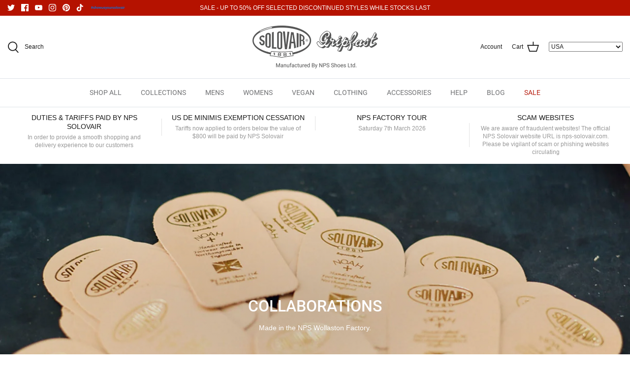

--- FILE ---
content_type: text/css
request_url: https://eu.nps-solovair.com/cdn/shop/t/31/assets/custom-styles.scss.css?v=102231201334830315121759136909
body_size: 3597
content:
body{line-height:2}.section-footer__row__col.section-footer__menu-block{text-align:center}.text-alignment--left{text-align:left}.text-alignment--right{text-align:right}.text-alignment--center{text-align:center}.text-alignment--justify{text-align:justify}ul.tabs{display:flex;flex-wrap:wrap;-webkit-box-pack:center;justify-content:center;position:relative!important;list-style:none}ul.tabs li{list-style:none}ul.tabs li a{color:#000;text-transform:uppercase;display:inline-block;padding:.5em 1em;font-weight:700;border-width:1px 1px 2px;text-decoration:none;border-bottom-style:solid;border-bottom-color:transparent;font-size:17px;line-height:2}ul.tabs li a:hover{color:#ececec}ul.tabs li a.active{font-size:17px;color:#1f1e1c;border-color:#1f1e1c;font-weight:500;line-height:2}.tab-content img{display:inline-block;object-fit:cover;height:auto;width:100%;max-width:unset}.tab-content img.top-image{margin-bottom:20px}.tab-content img.bottom-image{margin-top:20px}.banner-image{width:100vw;position:relative;left:50%;right:50%;margin-left:-50vw;margin-right:-50vw;margin-top:-40px;margin-bottom:40px;max-height:320px;object-fit:cover;object-position:center}.upsellitems-container{margin:50px 0 30px}.upsellitems{display:flex;flex-direction:column}.upsellitems h4{font-weight:600;font-size:18px}.upsellitems .upsellitem{display:flex;align-items:center;padding:10px}.upsellitems .upsellitem img{height:74px;width:74px;object-fit:cover}@media only screen and (max-width: 600px){.upsellitems .upsellitem img{height:56px;width:56px}}.upsellitems .upsellitem .upsellitem-details{display:flex;flex-direction:column;flex-grow:1;padding:0 12px;width:33%}.upsellitems .upsellitem .upsellitem-details .upsellitem-details__title{color:#000;line-height:100%}.upsellitems .upsellitem .upsellitem-addtocart{white-space:nowrap;background-color:#212b36;font-size:14px;width:35%;min-width:110px;padding:1.2em 0;border-radius:4px;color:#fff;border:none;text-align:center;letter-spacing:.3px}@media only screen and (max-width: 600px){.upsellitems .upsellitem .upsellitem-addtocart{padding:2px 6px;line-height:18px;min-width:70px;height:56px}}.klaviyo-bis-trigger button{color:#fff!important}#size-guide-table{margin:10px 0 20px;padding:10px 0 0}#size-guide-table table{width:71%;margin:auto;display:table!important;table-layout:fixed;border-collapse:collapse;border-style:solid;border-width:1px;border-color:#e8e9eb}@media only screen and (max-width: 800px){#size-guide-table table{width:100%}}#size-guide-table table tbody{display:table-row-group!important}#size-guide-table table tbody tr{display:table-row!important;width:auto!important;line-height:28px}#size-guide-table table tbody tr th{border-style:solid;border-width:1px;border-color:#e8e9eb;text-align:center;text-transform:uppercase;font-weight:700!important;padding:0}#size-guide-table table tbody tr td{border-style:solid;border-width:1px;border-color:#e8e9eb;text-align:center;padding:0}.quickbuy-container .klaviyo-product-container{display:none}.quickbuy-container .size_guide_modal_background .size_guide_modal{top:220px!important}.quickbuy-container .buy-buttons-row{margin-bottom:12px 0}.quickbuy-container .accordion{display:none}.size_guide_modal_background{z-index:-1;position:fixed;top:-150px!important;right:0!important;bottom:-150px!important;left:0!important;background:#000000b3;display:none;transition-delay:.3s;-webkit-transition-delay:.3s;-moz-transition-delay:.3s;-o-transition-delay:.3s;-webkit-transition:opacity .2s linear,z-index .2s step-end;-moz-transition:opacity .2s linear,z-index .2s step-end;-o-transition:opacity .2s linear,z-index .2s step-end;transition:opacity .2s linear,z-index .2s step-end}.size_guide_modal_background.open{z-index:999999992;display:block;-webkit-transition:opacity .2s linear,z-index .2s step-start;-moz-transition:opacity .2s linear,z-index .2s step-start;-o-transition:opacity .2s linear,z-index .2s step-start;transition:opacity .2s linear,z-index .2s step-start;transition-delay:0s;-webkit-transition-delay:0s;-moz-transition-delay:0s;-o-transition-delay:0s}.size_guide_modal_background .size_guide_modal{visibility:hidden;position:fixed;content:"";top:0!important;left:0!important;right:0!important;bottom:0!important;z-index:-1;overflow:hidden;overflow-y:scroll!important;-webkit-overflow-scrolling:touch;-webkit-transition:z-index .3s step-end;-ms-transition:z-index .3s step-end;-moz-transition:z-index .3s step-end;transition:z-index .3s step-end}.size_guide_modal_background .size_guide_modal .size_guide_modal_inner{width:800px;margin-left:-400px;left:50%;margin-top:20px;position:absolute;background:#fff;opacity:0;margin-bottom:10px;-webkit-transition:all .3s;-ms-transition:all .3s;-moz-transition:all .3s;transition:all .3s}@media (max-width: 900px){.size_guide_modal_background .size_guide_modal .size_guide_modal_inner{max-width:95%;transform:translate(-50%)!important;margin-left:0}}.size_guide_modal_background .size_guide_modal .size_guide_modal_inner .size_guide_modal_close{cursor:pointer;position:absolute;right:7px;top:7px;text-align:center;font-size:36px;line-height:36px;height:36px;width:36px;z-index:9}.size_guide_modal_background .size_guide_modal .size_guide_modal_inner .size_guide_modal_wrapper .size_guide_modal_header{width:100%;box-sizing:border-box;padding:.6em 2.5em;text-align:center;position:relative;text-align:center!important;background-color:#f2f2f2;padding-top:10px!important;padding-bottom:10px!important;border-top-right-radius:0;-ms-border-top-right-radius:0px;-webkit-border-top-right-radius:0px;-o-border-top-right-radius:0px;-moz-border-top-right-radius:0px;border-top-left-radius:0;-ms-border-top-left-radius:0px;-webkit-border-top-left-radius:0px;-o-border-top-left-radius:0px;-moz-border-top-left-radius:0px;color:#333;font-weight:700;font-style:normal;font-size:16px}.size_guide_modal_background .size_guide_modal .size_guide_modal_inner .size_guide_modal_wrapper .modal_body{padding:15px;height:100%;overflow-y:auto;overflow-x:visible;color:#000;border-bottom-right-radius:0;-ms-border-bottom-right-radius:0px;-webkit-border-bottom-right-radius:0px;-o-border-bottom-right-radius:0px;-moz-border-bottom-right-radius:0px;border-bottom-left-radius:0;-ms-border-bottom-left-radius:0px;-webkit-border-bottom-left-radius:0px;-o-border-bottom-left-radius:0px;-moz-border-bottom-left-radius:0px;height:auto!important}.size_guide_modal_background .size_guide_modal .size_guide_modal_inner .size_guide_modal_wrapper .modal_body .modal_top .modal_heading{color:#000;background-color:#fff;font-size:18px;font-weight:700;text-align:center;margin-bottom:20px}.size_guide_modal_background .size_guide_modal .size_guide_modal_inner .size_guide_modal_wrapper .modal_body .modal_size_table{border-top:1px solid #818078;margin:10px 0 20px;padding:10px 0 0}.size_guide_modal_background .size_guide_modal .size_guide_modal_inner .size_guide_modal_wrapper .modal_body .modal_size_table .table_header{color:#000;font-size:15px;text-align:center;font-weight:700;font-style:normal;text-decoration:initial;padding-bottom:10px}.size_guide_modal_background .size_guide_modal .size_guide_modal_inner .size_guide_modal_wrapper .modal_body .modal_size_table table{width:71%;margin:auto;display:table!important;table-layout:fixed;border-collapse:collapse;border-style:solid;border-width:1px;border-color:#e8e9eb}@media only screen and (max-width: 800px){.size_guide_modal_background .size_guide_modal .size_guide_modal_inner .size_guide_modal_wrapper .modal_body .modal_size_table table{width:100%}}.size_guide_modal_background .size_guide_modal .size_guide_modal_inner .size_guide_modal_wrapper .modal_body .modal_size_table table tbody{display:table-row-group!important}.size_guide_modal_background .size_guide_modal .size_guide_modal_inner .size_guide_modal_wrapper .modal_body .modal_size_table table tbody tr{display:table-row!important;width:auto!important;line-height:28px}.size_guide_modal_background .size_guide_modal .size_guide_modal_inner .size_guide_modal_wrapper .modal_body .modal_size_table table tbody tr th{border-style:solid;border-width:1px;border-color:#e8e9eb;text-align:center;text-transform:uppercase;font-weight:700!important;padding:0}.size_guide_modal_background .size_guide_modal .size_guide_modal_inner .size_guide_modal_wrapper .modal_body .modal_size_table table tbody tr td{border-style:solid;border-width:1px;border-color:#e8e9eb;text-align:center;padding:0}.size_guide_modal_background .size_guide_modal .size_guide_modal_inner .size_guide_modal_wrapper .modal_body .modal_size_table table tbody tr:hover th,.size_guide_modal_background .size_guide_modal .size_guide_modal_inner .size_guide_modal_wrapper .modal_body .modal_size_table table tbody tr:hover td{background-color:#f5f5f5!important}.size_guide_modal_background .size_guide_modal .size_guide_modal_inner .size_guide_modal_wrapper .modal_body .tab-content img{float:none;height:auto;width:auto;margin:0 auto;display:block}.size_guide_modal_background .size_guide_modal.open{visibility:visible;z-index:9999999999;-webkit-transition:z-index .3s step-start;-ms-transition:z-index .3s step-start;-moz-transition:z-index .3s step-start;transition:z-index .3s step-start}.size_guide_modal_background .size_guide_modal.open .size_guide_modal_inner{opacity:1;top:1%;-webkit-transform:translateX(0);-ms-transform:translateX(0);-moz-transform:translateX(0);transform:translate(0);-webkit-transform:translateY(0);-ms-transform:translateY(0);-moz-transform:translateY(0);transform:translateY(0);-webkit-transform:scale(1);-ms-transform:scale(1);-moz-transform:scale(1);transform:scale(1);-webkit-transform:rotateY(0);-ms-transform:rotateY(0);-moz-transform:rotateY(0);transform:rotateY(0);-webkit-transform:rotateX(0);-ms-transform:rotateX(0);-moz-transform:rotateX(0);transform:rotateX(0)}.homepage-map-content .map-row__text h2{margin-top:0}.map-container-error{color:red;border:solid red 1px;background-color:#fff;position:absolute;top:50%;left:50%;padding:1em;transform:translate(-50%,-50%);z-index:2}.map-row__text--right{text-align:right}.accordion{color:#000;background-color:#fff;border:1px solid #ebebeb;cursor:pointer;padding:18px;width:100%;text-align:left;outline:none;transition:.4s;text-align:center;margin-top:-1px;font-weight:600;font-size:14px}.panel{padding:0 18px;background-color:#fff;border:none;margin-bottom:0;max-height:0;overflow:hidden;transition:max-height .2s ease-out;line-height:28px}.panel-content{padding:14px 0}.accordion.active,.accordion:hover{text-decoration:underline}.faq-panel{padding:0;background-color:#f5f5f5;max-height:0;overflow:hidden;transition:max-height .2s ease-out}.faq-panel .faq-panel-inner{padding:1rem;font-size:14px}.accordion:after{content:"\e5cf";font-family:Material Icons;font-size:13px;color:#000;float:right;margin-left:5px}.accordion.active:after{content:"\e5ce"}@media screen and (min-width: 768px){.map-row__text{position:relative}.map-row__text-container{padding:20%}}.map-row__subtext p{margin-bottom:0}@media only screen and (max-width: 768px){.map-row__text-container{padding:0% 5%}.homepage-map-content .map-row__text--right{margin-bottom:30px}.homepage-map-content .map-row__text--left{margin-top:30px}.homepage-map-content .map-row__text{text-align:center}}@media only screen and (min-width: 768px){.homepage-map-content .map-row{display:table;table-layout:fixed;width:100%}.homepage-map-content .map-row>.map-row__item{display:table-cell;float:none;vertical-align:middle}}.hp-title{padding-top:20px}.indiv-product .hp-title{padding-top:10px}.indiv-product-vendor-text,.indiv-product-sku-text{margin-bottom:10px;font-size:90%}.indiv-product-vendor-text{font-size:14px;position:relative;padding-top:35px;text-transform:uppercase;color:#788188}.indiv-product-vendor-text:before{content:"";position:absolute;top:20px;border-top:2px solid lightgray;width:30px;left:50%;transform:translate(-50%)}.product-description-main-wrapper .indiv-product-vendor-text{font-size:14px;position:relative;padding-top:35px;padding-left:0}.product-description-main-wrapper .indiv-product-vendor-text:before{content:"";position:absolute;top:20px;border-top:2px solid lightgray;width:30px;left:0;transform:none}.sku-hidden{visibility:hidden}.product-description-main-wrapper .indiv-product-vendor-text,.product-description-main-wrapper .indiv-product-sku-text{margin-bottom:20px}.indiv-product .hp-title .indiv-product-vendor-text{margin-bottom:0}.money-styling{color:#000;display:block;font-size:15;padding:5px 0;text-align:center;width:100%}@-webkit-keyframes fadeIn{0%{opacity:0}to{opacity:1}}@keyframes fadeIn{0%{opacity:0}to{opacity:1}}.fadeIn{-webkit-animation-name:fadeIn;animation-name:fadeIn}@-webkit-keyframes zoomIn{0%{opacity:0;-webkit-transform:scale3d(.3,.3,.3);transform:scale3d(.3,.3,.3)}50%{opacity:1}}@keyframes zoomIn{0%{opacity:0;-webkit-transform:scale3d(.3,.3,.3);transform:scale3d(.3,.3,.3)}50%{opacity:1}}.zoomIn{-webkit-animation-name:zoomIn;animation-name:zoomIn}@-webkit-keyframes fadeInUp{0%{opacity:0;-webkit-transform:translate3d(0,50px,0);transform:translate3d(0,50px,0)}to{opacity:1;-webkit-transform:translate3d(0,0,0);transform:translateZ(0)}}@keyframes fadeInUp{0%{opacity:0;-webkit-transform:translate3d(0,50px,0);transform:translate3d(0,50px,0)}to{opacity:1;-webkit-transform:translate3d(0,0,0);transform:translateZ(0)}}.fadeInUp{-webkit-animation-name:fadeInUp;animation-name:fadeInUp}.animated{-webkit-animation-duration:1s;animation-duration:1s;-webkit-animation-fill-mode:both;animation-fill-mode:both}.animated.delay-1{-webkit-animation-delay:.3s;animation-delay:.3s}.animated.delay-2{-webkit-animation-delay:.6s;animation-delay:.6s}.animated.delay-3{-webkit-animation-delay:.9s;animation-delay:.9s}.animated.delay-4{-webkit-animation-delay:1.2s;animation-delay:1.2s}.animated.delay-5{-webkit-animation-delay:1.5s;animation-delay:1.5s}.animated.delay-6{-webkit-animation-delay:1.8s;animation-delay:1.8s}.animated.delay-7{-webkit-animation-delay:2.1s;animation-delay:2.1s}.animated.delay-8{-webkit-animation-delay:2.4s;animation-delay:2.4s}.animated.delay-9{-webkit-animation-delay:2.7s;animation-delay:2.7s}.animated.delay-10{-webkit-animation-delay:3s;animation-delay:3s}@media (print),(prefers-reduced-motion: reduce){.animated{-webkit-animation-duration:1ms!important;animation-duration:1ms!important;-webkit-transition-duration:1ms!important;transition-duration:1ms!important;-webkit-animation-iteration-count:1!important;animation-iteration-count:1!important}}.animations-disabled .animated,.animations-disabled .flexslider-homepage li.flex-active-slide .first-fade,.animations-disabled .flexslider-homepage li.flex-active-slide .second-fade,.animations-disabled .flexslider-homepage li.flex-active-slide .third-fade{-webkit-animation-duration:1ms!important;animation-duration:1ms!important;-webkit-transition-duration:1ms!important;transition-duration:1ms!important;-webkit-animation-iteration-count:1!important;animation-iteration-count:1!important;animation-name:none;-webkit-animation-delay:0s;animation-delay:0s;transition:none}.wow{visibility:hidden}.no-js .wow{visibility:visible}@media only screen and (max-width: 767px){.wow{visibility:visible!important;-webkit-animation:none!important;-moz-animation:none!important;-o-animation:none!important;-ms-animation:none!important;animation:none!important}}.reveal .hidden{display:block!important;visibility:visible!important}.reveal{position:relative;overflow:hidden}.reveal>a>img{-webkit-transition:all .2s ease-in-out;-moz-transition:all .2s ease-in-out;-o-transition:all .2s ease-in-out;transition:all .2s ease-in-out}@media only screen and (min-width: 767px){.reveal:hover>a>div>img{opacity:0}.reveal:hover>a>.hidden{z-index:400;opacity:1}}.reveal .hidden{position:absolute;z-index:-1;top:0;width:100%;height:100%;opacity:0;-webkit-transition:all .2s ease-in-out;-moz-transition:all .2s ease-in-out;-o-transition:all .2s ease-in-out;transition:all .2s ease-in-out;overflow:hidden}.collection-anchors{margin-top:40px;overflow:auto}.collection-anchors .collection-anchor-link{font-weight:700;text-decoration:underline;font-size:16px}.indiv-product{position:relative;text-align:center;margin-bottom:30px}.indiv-product img{max-height:800px;margin:0 auto}.indiv-product-title-text{margin-bottom:0;margin-top:5px;line-height:1.3;color:#000}.tab-content{padding-top:15px}.collection-wrapper{margin-top:20px;padding-top:60px}.collection-wrapper .title-bar h2{font-size:18px!important;font-weight:700;padding-bottom:15px;letter-spacing:0px}.collection-wrapper .collection-featured-image{max-width:100%;margin:20px auto 40px;display:block}.collection-wrapper+.collection-wrapper{border-top:1px solid #000}.collection-wrapper:last-child{padding-bottom:20px;border-bottom:1px solid #000}.title-bar{position:relative;padding:10px 0 0;text-align:center;display:inline-block;width:100%}.back-to-top{text-transform:uppercase;font-size:14px}a{color:#007aee}a:hover,a:focus{color:#007aee}.shopify-section .homepage-sections-wrapper--white{padding:30px 0}.homepage-section--slideshow-wrapper{margin-bottom:70px}.image-overlay__show-overflow{overflow:visible;color:#007aee}.overlay--v-underneath{align-items:flex-end;position:relative;height:calc(100% + 30px + 1em)}.overlay--v-underneath .overlay-text__inner{padding:5px 0 0;display:flex;align-items:flex-start;justify-content:center;height:3em}.gallery--with-margins .gallery__item[data-overlay=underneath]{margin-top:50px}.gallery--with-margins .gallery__item[data-overlay=underneath]:last-child{margin-bottom:50px}#colour_swatches_source{display:none!important}#colour_swatches_dest{margin-bottom:20px}a.product-swatch{padding:0;box-shadow:none;border:0px;width:48px;height:48px;overflow:hidden;display:inline-block;background-position:center center;vertical-align:middle;cursor:pointer;margin:3px 5px;border:2px solid #ffffff;border-radius:0;box-shadow:0 0 4px #0000004d;-moz-box-shadow:0px 0px 4px 0px rgba(0,0,0,.3);-webkit-box-shadow:0px 0px 4px 0px rgba(0,0,0,.3)}a.product-swatch.active{box-shadow:0 0 8px #0009;-moz-box-shadow:0px 0px 8px 0px rgba(0,0,0,.6);-webkit-box-shadow:0px 0px 8px 0px rgba(0,0,0,.6)}a.product-swatch .swatch-tooltip{display:block;position:absolute;pointer-events:none;opacity:0;transition:opacity .4s,margin-top .4s;width:200px;margin-left:-78px;margin-top:55px;text-align:center;z-index:100}a.product-swatch .swatch-tooltip .swatch-inner{background:#000;border-radius:3px;padding:3px 5px;color:#fff;display:inline-block;text-align:center}a.product-swatch .swatch-tooltip:before{content:"";top:-5px;left:50%;margin-left:-5px;position:absolute;display:block;width:0;height:0;border-left:5px solid transparent;border-right:5px solid transparent;border-bottom:5px solid black}a.product-swatch:hover .swatch-tooltip{opacity:.8;margin-top:35px}#store-messages.messages-4 .message{float:left;width:25%}.product-form .title-row{margin-top:20px}.product-form .title{font-size:25px}.product-form .label{width:unset;border:0;padding:0}div[data-section-type=collection-template] .page-header{border:none}@media (min-width: 992px){.col-md-fifth{width:20%;float:left}}.quantity-submit-row>label{text-align:left}#store-messages{background-color:unset}.container .shopify-section:not(.section-image-with-text-overlay):not(.section-slideshow):not(.collection-slider-row):not(.section-gallery):not(.section-newsletter):not(.section-collection-list){margin:2px 22px}.navigation__tier-1>li>a{text-decoration:none}.navigation__item.navigation__item--with-children>a{text-decoration:none}.boost-pfs-filter-tree-v .boost-pfs-filter-option .boost-pfs-filter-option-item-list-box .boost-pfs-filter-option-item{width:40%!important}.section-footer__row{justify-content:space-evenly}.section-footer__row .section-footer__title,.section-footer__row .section-footer__text-block__social{text-align:center}@media only screen and (max-width: 600px){.boost-pfs-search-suggestion-mobile-overlay,.boost-pfs-search-suggestion-mobile-top-panel{display:none!important}#pageheader .country-selector{display:none}.section-footer__row__col{text-align:center}.collection-slider-row.for-collections.use-alt-bg{padding:0}.product-list .product-block.collection-block{width:100%}.product-list .product-block.collection-block .product-block__title{text-align:center;font-weight:700}.view-all{margin-bottom:0}.overlay--v-underneath{height:100%}.template-suffix-our-stores .fully-spaced-row--medium{margin-top:20px;margin-bottom:0}.template-suffix-our-stores .lightly-spaced-row-above{margin-bottom:20px}.template-suffix-our-stores .shopify-section .homepage-sections-wrapper--white{padding-top:0;padding-bottom:0}.template-suffix-our-stores .section-rich-text{margin-bottom:20px}.ul.tabs{margin:1em}.slick-track .gallery__item{margin-bottom:16px}.overlay--v-underneath{height:calc(100% + 41px + 1em)}.opt-label{padding:0;min-width:4.2em;min-height:44px}.product-block__image-dots{display:none}}@media only screen and (max-width: 600px){.collection-listing .product-block{padding-left:20px;margin-bottom:10px}}.hidden,.desktop--hidden{display:none}@media only screen and (max-width: 768px){.mobile--hidden{display:none}.desktop--hidden{display:block}.thumbnails.owl-carousel .owl-stage{display:flex;justify-content:center;width:100%!important}a.thumbnail{border-radius:50%}.thumbnails.owl-carousel .owl-item{width:10px!important;height:10px;margin-bottom:2px}.thumbnails.owl-carousel.owl-loaded .thumbnail{width:fit-content!important}.thumbnails.owl-carousel.owl-loaded .thumbnail:after{top:-2px;left:-1px;height:inherit}.thumbnails .thumbnail:after{content:"";position:absolute;display:block;bottom:-1px;left:0;right:0;height:10px;width:10px;background:#000;border-radius:50%;opacity:0;transition:opacity .2s}.thumbnail.thumbnail--media-image .rimage-outer-wrapper{display:none}}.product-block .product-block__title{text-align:center;line-height:1.3!important;width:100%}.product-block .vendor{text-align:center;position:relative;padding-top:35px;opacity:.7}.product-block .vendor:before{content:"";position:absolute;top:20px;border-top:2px solid #d3d3d3;width:30px;left:50%;transform:translate(-50%)}.product-block .product-price{color:#222;display:block;font-size:14px;padding:5px 0;text-align:center;width:100%}.sku{display:flex;justify-content:flex-end}.cc-rating svg{fill:#000}.boost-pfs-filter-products .spr-badge{display:none}div.overlay-text__subheading{font-size:16px;font-weight:600;letter-spacing:.5px}.panel-content img.rimage__image{width:100%;margin-bottom:20px}
/*# sourceMappingURL=/cdn/shop/t/31/assets/custom-styles.scss.css.map?v=102231201334830315121759136909 */
